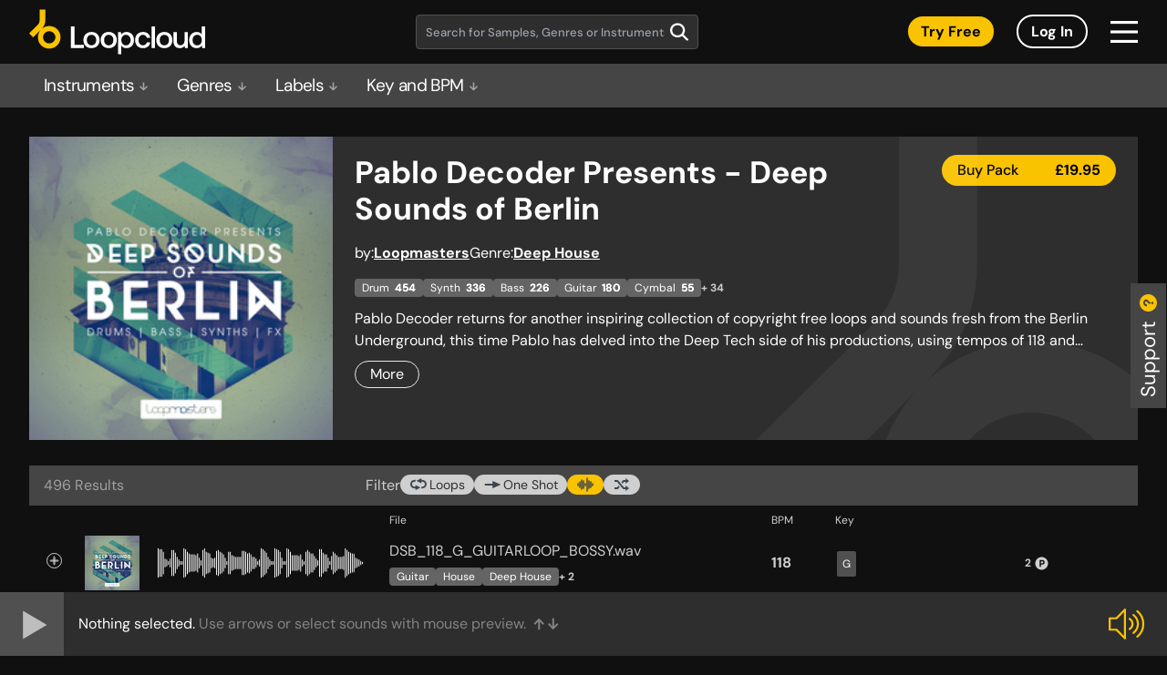

--- FILE ---
content_type: text/html; charset=UTF-8
request_url: https://sounds.loopcloud.com/product/1671-pablo-decoder-presents-deep-sounds-of-berlin
body_size: 1247
content:
<!doctype html><html lang="en"><head><meta charset="utf-8"/><link rel="icon" sizes="any" href="/favicon.ico"/><link rel="apple-touch-icon" sizes="any" href="/favicon.png"><meta name="viewport" content="width=device-width,initial-scale=1"/><meta name="theme-color" content="#000000"/><link href="https://fonts.googleapis.com/css?family=Roboto&display=swap" rel="stylesheet"/><link href="https://fonts.googleapis.com/css?family=Montserrat:400,600,700&display=swap" rel="stylesheet"/><link rel="manifest" href="/manifest.json"/><title>Sample Packs & Music Loops on Subscription | Loopcloud</title><script async src="https://www.googletagmanager.com/gtag/js?id=UA-91182540-1"></script><script>function gtag(){dataLayer.push(arguments)}window.dataLayer=window.dataLayer||[],gtag("js",new Date),gtag("config","UA-91182540-1")</script><script src="/newrelic.js"></script><script>var accessToken="";"dev-web.loopcloud.com"==window.location.host&&(accessToken="37f63da7df0b4cd09e07e59e83c8e146")</script><script defer="defer" src="/static/js/main.02b96ee2.js"></script><link href="/static/css/main.ecac95e4.css" rel="stylesheet"></head><body><noscript>You need to enable JavaScript to run this app.</noscript><div id="root"></div><div id="modal-root"></div><script>document.write(unescape("%3Cscript id=%27pap_x2s6df8d%27 src=%27"+("https:"==document.location.protocol?"https://":"http://")+"loopmasters.postaffiliatepro.com/scripts/trackjs.js%27 type=%27text/javascript%27%3E%3C/script%3E"))</script><script>var CampaignID="729d492a";try{PostAffTracker.setAccountId("pap_x2s6df8d"),PostAffTracker.track()}catch(a){}</script><script>(function(){function c(){var b=a.contentDocument||a.contentWindow.document;if(b){var d=b.createElement('script');d.innerHTML="window.__CF$cv$params={r:'9c04afed2e2424ea',t:'MTc2ODgwODQ2MC4wMDAwMDA='};var a=document.createElement('script');a.nonce='';a.src='/cdn-cgi/challenge-platform/scripts/jsd/main.js';document.getElementsByTagName('head')[0].appendChild(a);";b.getElementsByTagName('head')[0].appendChild(d)}}if(document.body){var a=document.createElement('iframe');a.height=1;a.width=1;a.style.position='absolute';a.style.top=0;a.style.left=0;a.style.border='none';a.style.visibility='hidden';document.body.appendChild(a);if('loading'!==document.readyState)c();else if(window.addEventListener)document.addEventListener('DOMContentLoaded',c);else{var e=document.onreadystatechange||function(){};document.onreadystatechange=function(b){e(b);'loading'!==document.readyState&&(document.onreadystatechange=e,c())}}}})();</script><script defer src="https://static.cloudflareinsights.com/beacon.min.js/vcd15cbe7772f49c399c6a5babf22c1241717689176015" integrity="sha512-ZpsOmlRQV6y907TI0dKBHq9Md29nnaEIPlkf84rnaERnq6zvWvPUqr2ft8M1aS28oN72PdrCzSjY4U6VaAw1EQ==" data-cf-beacon='{"rayId":"9c04afed2e2424ea","version":"2025.9.1","serverTiming":{"name":{"cfExtPri":true,"cfEdge":true,"cfOrigin":true,"cfL4":true,"cfSpeedBrain":true,"cfCacheStatus":true}},"token":"59c479d35d2540aa80bb968914d72da9","b":1}' crossorigin="anonymous"></script>
</body></html>

--- FILE ---
content_type: text/xml
request_url: https://www.loopmasters.com/cloud/autoupdate/win/release/appcast.xml
body_size: 4245
content:

            <rss xmlns:sparkle="http://www.andymatuschak.org/xml-namespaces/sparkle" xmlns:dc="http://purl.org/dc/elements/1.1/" version="2.0">
            <channel>
            <title>Loopcloud</title>
            <link>https://www.loopmasters.com/cloud/autoupdate/win/dev/appcast.xml</link>
            <description>Loopcloud development (WIN)</description>
            <language>en</language>
            <item>
            <title>Loopcloud version 7.5.12</title>
            <description><![CDATA[
<h3>Loopcloud 7.5.12</h3>
Bug fixes.
<h3>Loopcloud 7.5.8</h3>
<b>New Flip Sample Button: </b> Available in both the Sample Editor and right-click context menu, Flip Sample uses sample tags to intelligently select one of more than 1000 curated patterns, each combining edits and effects tailored to the sample type. Instantly explore new variations of your loops or one-shots with a single click.

<p>
<b>Pattern Extension for Long Samples:</b> Flip Sample automatically
extends patterns to take advantage of longer audio files. 
Press Control-E to trigger the pattern extension manually at any time.

<p> 

<b>Wrap Audio for Short Samples:</b> When a pattern includes regions that exceed the sample’s length, the new wrap feature intelligently cycles earlier parts of the audio forward. This allows for seamless pattern playback even on short samples. Enabled by default in new sessions and Flip Sample edits; disabled in  sessions you’ve saved with earlier versions of Loopcloud to preserve existing audio behaviour.
<p>

<h4>Other changes</h4>
    Fix: fatal error when deleting user content folder, and a bug affecting new
installations for users who did not have an active subscription.
Fix: click at region end when loading certain patterns.

    <h3>Loopcloud 7.5</h3>

    <h4>Optimised Library Management</h4>
    <ul>
        <li><strong>All Files folder.</strong> Now you can access a list of all your samples in one place! We’ve added an <strong>All Files</strong> folder, pinned at the top of the library, which enables you to browse all your samples outside the folder structure and sort them to suit your workflow.</li>
        <li><strong>Column Settings menu.</strong> We’ve made it much easier to sort your library and search results with the new <strong>Column Settings</strong> menu button.</li>
    </ul>

    <h4>Other Improvements</h4>
    <ul>
        <li><strong>Added Arturia Pigments install directory to preset installation folders in preferences.</strong> You can now easily install Arturia Pigments presets to the correct location. Simply right-click a preset, select Download and Install, and it will appear in the Arturia Pigments VST.</li>
        <li><strong>MIDI and Synth Presets on the main search page.</strong> Quickly find MIDI and Synth Presets with two new buttons added to the main search page.</li>
        <li><strong>Export MIDI and audio separately with the Current Mix export setting.</strong> If MIDI and audio are loaded into the multitrack editor, MIDI files are now exported separately while all audio follows the same <strong>Current Mix</strong> export behaviour.</li>
        <li><strong>MIDI file sustain pedal information can now be heard previewing MIDI.</strong></li>
    </ul>

    <h4>DJ Studio X Loopcloud Integration</h4>
    <ul>
        <li><strong>DJ.Studio integration.</strong> DJ.Studio is now integrated with Loopcloud, allowing DJ Studio users to browse and drag-and-drop samples directly into their mixes.</li>
    </ul>

    <h4>Other</h4>
    <ul>
        <li><strong>Expand-all and collapse-all options.</strong> Added <strong>expand-all</strong> and <strong>collapse-all</strong> to the folders' right-click menu in the library view.</li>
        <li><strong>Copy Name visibility.</strong> Made <strong>Copy Name</strong> visible in the right-click menu.</li>
        <li><strong>Renamed Added Date to Purchased Date.</strong> In the <strong>Column Settings</strong> menu, <strong>Added Date</strong> is now labeled as <strong>Purchased Date</strong>.</li>
        <li><strong>Added Collection sharing rule.</strong> A collection must contain at least 10 sounds to be shared or made public.</li>
        <li><strong>Fixed waveform display issues.</strong> Addressed waveform display problems in the multitrack editor.</li>
        <li><strong>Fixed missing user content in a Collection.</strong> User content missing from a Collection can now be relocated.</li>
        <li><strong>Loopcloud Sounds Plugin added.</strong> Included in the main Loopcloud installer.</li>
        <li><strong>Removed Show Library Legacy View button.</strong> This option is now available in the <strong>View</strong> toolbar menu.</li>
        <li><strong>Partial improvement for handling MIDI tracks.</strong> Bug fix addressing MIDI tracks when the other track is truncated.</li>
    </ul>
<h3>7.4.5</h3>
Current mix now exports the MIDI separately from the audio.
<h3>7.4.4</h3>
<ul>
  <li>
    <b>MIDI Playback and Purchase:</b> Preview and purchase individual MIDI files in the Loopcloud desktop app, with over 150k available in this beta release.
  </li>
  <li>
    <b>All-in-One Plugin Installation:</b> Install Loopcloud Desktop App, Loopcloud Sounds VST, Drum, and Play in one installer, with the option to choose plugins.
  </li>
  <li>
    <b>User Content Management:</b> Easily redirect Loopcloud to a new file location and update it by clicking the Locate button.
  </li>
  <li>
    <b>Performance Improvement: Reduced CPU Usage</b> during idle times, leading to smoother performance and lower resource usage.
  </li>
  <li>
    <b>Tag Updates with Closed Sidebar:</b> Manage tags without having to keep the sidebar open for faster updates.
  </li>
  <li>
    <b>Key Analyzer Script Update:</b> Improved key detection for BandLab samples with better accuracy.
  </li>
  <li>
    <b>Column Ordering Constraints Removed:</b> More flexibility in customizing column setup with no ordering restrictions.
  </li>
  <li>
    <b>Update Button in Status Bar:</b> A new Update button in the status bar appears when updates are available for quick access.
  </li>
  <li>
    <b>Added Date Slider Feature:</b> A slider in the Audio Filters tab allows you to filter searches based on purchase date.
  </li>
  <li>
    <b>Elektron Digitakt 1 Folder Loading:</b> Load entire folders directly to the drive for Elektron Digitakt 1.
  </li>
  <li>
    <b>Minimize on Startup:</b> Option to minimize Loopcloud on startup for background operation, helpful for Drum and Play users.
  </li>
  <li>
    <b>Login Screen ENTER Trigger:</b> Press ENTER on the login screen to trigger the login process.
  </li>
  <li>
    <b>Format Tags in Product/Header:</b> Format tags such as MIDI and synth presets are now visible in the product/header section for easier content searching.
  </li>
</ul>

<h3>7.3.1</h3>
<ol>
<li>fix: logging issue with plugins</li>
<li>fix: a number of memory leaks</li>
<ol>
<h3>7.3.0</h3>
<ol>
<li>ui: new beatport brand look</li>
<li>Command/Ctrl-A can be used to select all folders and to select all regions</li>
<ol>
<h3>7.2.9</h3>
<ol>
  <li><strong>Export:</strong> Track volume changes now included in exported tracks.</li>
  <li><strong>Synth Presets:</strong> Smoother auto installation of synth presets after download.</li>
  <li><strong>Streamlined Account Page:</strong> Removed free sounds from the user's account page.</li>
  <li><strong>VST3 Support:</strong> Patched the Windows installer to support the new VST3 directory format.</li>
  <li><strong>Stability Improvements:</strong> Implemented safety measures to prevent crashes during searches.</li>
  <li><strong>Demos:</strong> Fixes a problem where track demos stopped playing.</li>
  <li><strong>Bug Fixes:</strong> Resolved various issues related to rendering, loading mp3s, export, and user patterns.</li>
</ol>
<h3>7.2.5</h3> Bug fixes. Includes: analysis of REX files, MIDI file export,
improved preview performance on slower internet connections.  Also, saved
searches are now available in the library filter box.
<h3>7.2.3</h3>
Fixes a hang when playing sample pack demos.

<h3>7.2.2</h3>
Bug fixes.

<h3>7.2.1</h3>
<ul>
<li>Lock BPM when linked to DAW or Elektron - important when midi clock is causing DAW / Elektron tempo to wander. </li>
<li>Reduced network traffic on startup.</li>
<li>Faster GUI rendering.</li>
<li>Bug fixes and accessibility improvements.</li>
</ul>


<h3>7.2.0</h3>
<ul>
<li>Library View - major update: The library view has been redesigned with a two column layout. It's a lot faster to use and makes better use of the screen space.  Importantly it removes the need to dig through subfolders.  By clicking on a pack you'll almost immediately see all the files in the pack in the right hand view, drill down and click on a folder in the pack and you'll see the contents of that folder and all it's sub-folders.  The old view is still available if you need it from by clicking the two column button in the top right of the view, but this may be discontinued in the future.  We also added a button to 'hide small packs' - use this if you have a lot of partial packs and just want to browse the full packs you own.</li>
<li>Release Date Filtering: Our search function now allows you to filter by release date with much more precision.</li>
<li>Key Lock: We've made the editor keylock aware of minor and major keys. It'll properly transpose to the relative major/minor when required.</li>
<li>Feedback Button: You can now send us feedback using the new "Send Feedback" button in the status bar.  We promise to read all your feedback and use it improve Loopcloud. If you have support query though please e-mail support@loopcloud.com so you are guaranteed reply.</li>
<li>Library Search Bar: it can now span multiple rows and is twice as wide.</li>
<li>User points are now displayed at the bottom of the sidebar on the right of the application.  New users were struggling to find it in the status bar.</li>
<li>Full Editor on Startup Option: You can now choose to always show the full editor on startup.</li>
<li>Accessibility improvements.</li>
<li>Bug fixes and performance improvements.</li>
</ul>

<h3>7.1.3</h3>
Loopcloud now supports Elektron Digitakt devices.  Please visit
<a href="https://www.loopcloud.com/cloud/blog/5077">our blog</a> to find out
more.  You will need the latest version of the Digitakt firmware.
<p>
This version also includes a number of other fixes and improvements.

<h3>7.1.1</h3>
Multiple bug fixes. Support for REX files is now available on Apple Silicon. <b>This version no longer has support for 32-bit Windows.</b>

<b>Important</b>: Read about the major changes in Loopcloud 7 in our <a
href="https://www.loopcloud.com/cloud/blog/5034">blog article</a>

<h3>Version 7</h3> 
Loopcloud 7 features a major visual overhaul and many performance enhancements. 

]]>
</description>
            <pubDate>Tue, 26 Aug 2025 13:07:26 -0000</pubDate>
            <enclosure url="https://www.loopmasters.com/cloud/autoupdate/win/dev/versions/Install Loopcloud 7.5.12 Windows.exe"
                      sparkle:version="7.5.12"
                      sparkle:shortVersionString="7.5.12"
                      length="0"
                      type="application/octet-stream"
                      
                      
                      sparkle:installerArguments="/SILENT /SP-"/>
                      
            </item>
            </channel>
            </rss>
        

--- FILE ---
content_type: image/svg+xml
request_url: https://sounds.loopcloud.com/static/media/beatport-yellow-logo-tablet.8c536f5a6ec41133f582ad9ef1b33dea.svg
body_size: 2344
content:
<svg width="193" height="50" viewBox="0 0 193 50" fill="none" xmlns="http://www.w3.org/2000/svg">
<g id="Loopcloud color inv">
<path d="M45.7977 42.6638V18.8919H49.7002V39.1979H59.9194V42.6638H45.7911H45.7977ZM63.7094 41.7643C62.3601 41.0301 61.3216 39.985 60.5874 38.6423C59.8532 37.293 59.4828 35.7386 59.4828 33.9726C59.4828 32.2065 59.8532 30.6853 60.5874 29.3359C61.3216 27.9866 62.3667 26.9415 63.7094 26.1941C65.0587 25.4467 66.5998 25.0763 68.346 25.0763C70.0922 25.0763 71.6334 25.4467 72.9827 26.1941C74.332 26.9415 75.3705 27.9866 76.1047 29.3359C76.8389 30.6853 77.2093 32.2264 77.2093 33.9726C77.2093 35.7188 76.8389 37.293 76.1047 38.6423C75.3705 39.9916 74.3254 41.0301 72.9827 41.7643C71.6334 42.4985 70.0922 42.8689 68.346 42.8689C66.5998 42.8689 65.0587 42.4985 63.7094 41.7643ZM72.0633 38.133C73.0025 37.0549 73.4722 35.6725 73.4722 33.9726C73.4722 32.2727 73.0025 30.8903 72.0633 29.8121C71.1241 28.7406 69.8872 28.1983 68.346 28.1983C66.8049 28.1983 65.5746 28.734 64.642 29.8121C63.716 30.8903 63.253 32.2727 63.253 33.9726C63.253 35.6725 63.716 37.0549 64.642 38.133C65.568 39.2111 66.8049 39.7469 68.346 39.7469C69.8872 39.7469 71.1241 39.2111 72.0633 38.133ZM82.6198 41.7643C81.2705 41.0301 80.232 39.985 79.4978 38.6423C78.7636 37.293 78.3932 35.7386 78.3932 33.9726C78.3932 32.2065 78.757 30.6853 79.4978 29.3359C80.232 27.9866 81.2771 26.9415 82.6198 26.1941C83.9691 25.4467 85.5103 25.0763 87.2565 25.0763C89.0026 25.0763 90.5438 25.4467 91.8931 26.1941C93.2424 26.9415 94.2809 27.9866 95.0151 29.3359C95.7493 30.6853 96.1197 32.2264 96.1197 33.9726C96.1197 35.7188 95.7493 37.293 95.0151 38.6423C94.2809 39.9916 93.2358 41.0301 91.8931 41.7643C90.5438 42.4985 89.0026 42.8689 87.2565 42.8689C85.5103 42.8689 83.9691 42.4985 82.6198 41.7643ZM90.9737 38.133C91.9129 37.0549 92.3826 35.6725 92.3826 33.9726C92.3826 32.2727 91.9129 30.8903 90.9737 29.8121C90.0345 28.7406 88.7976 28.1983 87.2565 28.1983C85.7153 28.1983 84.485 28.734 83.5524 29.8121C82.6264 30.8903 82.1568 32.2727 82.1568 33.9726C82.1568 35.6725 82.6198 37.0549 83.5524 38.133C84.4784 39.2111 85.7153 39.7469 87.2565 39.7469C88.7976 39.7469 90.0345 39.2111 90.9737 38.133ZM110.989 26.1478C112.232 26.8622 113.205 27.894 113.912 29.2367C114.613 30.586 114.964 32.1602 114.964 33.9726C114.964 35.7849 114.613 37.293 113.912 38.6423C113.211 39.9916 112.239 41.0301 110.989 41.7643C109.745 42.4985 108.33 42.8689 106.742 42.8689C105.453 42.8689 104.328 42.6307 103.382 42.1545C102.436 41.6783 101.676 41.0367 101.107 40.2165V49.4501H97.4426V25.2747H100.637L101.08 27.8543C102.483 25.9957 104.374 25.0697 106.749 25.0697C108.33 25.0697 109.745 25.4268 110.995 26.1412L110.989 26.1478ZM109.818 38.1528C110.757 37.0681 111.227 35.6725 111.227 33.9792C111.227 32.2859 110.757 30.8638 109.818 29.8055C108.879 28.7406 107.648 28.2115 106.134 28.2115C104.619 28.2115 103.395 28.7406 102.469 29.7923C101.543 30.844 101.074 32.2198 101.074 33.9197C101.074 35.6195 101.537 37.0747 102.469 38.1661C103.395 39.2508 104.619 39.7932 106.134 39.7932C107.648 39.7932 108.879 39.2508 109.818 38.1661V38.1528ZM130.21 41.1558C128.808 42.3 127.009 42.8689 124.813 42.8689C123.093 42.8689 121.572 42.4985 120.262 41.7643C118.952 41.0301 117.934 39.9784 117.226 38.6225C116.512 37.2665 116.155 35.6989 116.155 33.9395C116.155 32.1801 116.518 30.6257 117.239 29.2896C117.96 27.9535 118.985 26.9217 120.315 26.1809C121.638 25.4467 123.172 25.0763 124.919 25.0763C127.095 25.0763 128.867 25.6451 130.25 26.7894C131.632 27.9337 132.492 29.488 132.829 31.4591H129.059C128.808 30.4604 128.312 29.6733 127.564 29.0846C126.817 28.4959 125.897 28.2049 124.813 28.2049C123.338 28.2049 122.16 28.734 121.267 29.7989C120.374 30.8638 119.925 32.2462 119.925 33.9395C119.925 35.6328 120.374 37.0549 121.267 38.133C122.16 39.2111 123.344 39.7469 124.813 39.7469C125.944 39.7469 126.883 39.4492 127.63 38.8473C128.378 38.2454 128.867 37.4385 129.092 36.4199H132.829C132.492 38.4373 131.619 40.0115 130.217 41.1558H130.21ZM134.258 18.8985H137.922V42.6704H134.258V18.8985ZM143.611 41.7709C142.261 41.0367 141.223 39.9916 140.489 38.6489C139.755 37.2996 139.384 35.7452 139.384 33.9792C139.384 32.2132 139.748 30.6919 140.489 29.3425C141.223 27.9932 142.268 26.9481 143.611 26.2007C144.96 25.4533 146.501 25.0829 148.247 25.0829C149.994 25.0829 151.535 25.4533 152.884 26.2007C154.233 26.9481 155.272 27.9932 156.006 29.3425C156.74 30.6919 157.111 32.233 157.111 33.9792C157.111 35.7254 156.74 37.2996 156.006 38.6489C155.272 39.9982 154.227 41.0367 152.884 41.7709C151.535 42.5051 149.994 42.8755 148.247 42.8755C146.501 42.8755 144.96 42.5051 143.611 41.7709ZM151.965 38.1396C152.904 37.0615 153.373 35.6791 153.373 33.9792C153.373 32.2793 152.904 30.8969 151.965 29.8188C151.025 28.7472 149.788 28.2049 148.247 28.2049C146.706 28.2049 145.476 28.7406 144.543 29.8188C143.617 30.8969 143.148 32.2793 143.148 33.9792C143.148 35.6791 143.611 37.0615 144.543 38.1396C145.469 39.2178 146.706 39.7535 148.247 39.7535C149.788 39.7535 151.025 39.2178 151.965 38.1396ZM174.123 25.2879V42.677H170.895L170.485 40.4679C169.169 42.0751 167.383 42.8821 165.121 42.8821C163.083 42.8821 161.43 42.2471 160.16 40.9772C158.89 39.7072 158.255 37.67 158.255 34.8655V25.2879H161.919V34.4885C161.919 36.1884 162.257 37.4782 162.938 38.3579C163.619 39.2376 164.624 39.6808 165.961 39.6808C167.363 39.6808 168.461 39.1648 169.255 38.133C170.048 37.1012 170.445 35.6923 170.445 33.9064V25.2813H174.109L174.123 25.2879ZM193 18.9051V42.677H189.805L189.362 40.0644C187.98 41.9428 186.088 42.8821 183.694 42.8821C182.106 42.8821 180.691 42.5249 179.447 41.8106C178.204 41.0962 177.225 40.0644 176.524 38.7217C175.823 37.3723 175.472 35.7981 175.472 33.9858C175.472 32.1735 175.829 30.6654 176.544 29.3161C177.258 27.9667 178.237 26.9283 179.48 26.1941C180.724 25.4599 182.126 25.0895 183.694 25.0895C184.964 25.0895 186.068 25.321 187.021 25.784C187.973 26.247 188.74 26.8886 189.329 27.7022V18.9051H193ZM187.973 38.1925C188.899 37.1276 189.362 35.7452 189.362 34.0519C189.362 32.3587 188.899 30.8969 187.973 29.8254C187.047 28.7539 185.823 28.2115 184.309 28.2115C182.794 28.2115 181.57 28.7472 180.644 29.8254C179.718 30.9035 179.249 32.2859 179.249 33.9858C179.249 35.6857 179.712 37.1012 180.644 38.1793C181.57 39.2574 182.794 39.7932 184.309 39.7932C185.823 39.7932 187.047 39.2641 187.973 38.1991V38.1925Z" fill="white"/>
<path d="M34.3946 30.9234C34.3946 37.8023 28.9047 43.365 21.953 43.365C15.0013 43.365 9.58419 37.9412 9.58419 30.9234C9.58419 27.6228 10.8343 24.7059 12.8186 22.5165L4.41177 30.9234L0 26.5116L9.48497 17.1258C10.7682 15.8427 11.4296 14.1692 11.4296 12.3304V0.550293H17.6471V12.3304C17.6471 15.9419 16.3639 19.0043 13.8571 21.5045L13.5793 21.7824C15.7686 19.765 18.7583 18.5479 21.953 18.5479C29.0105 18.5479 34.3946 24.1437 34.3946 30.9168M28.7658 30.9168C28.7658 27.2326 25.71 24.2429 21.953 24.2429C18.1961 24.2429 15.213 27.3715 15.213 30.9168C15.213 34.4621 18.2027 37.6568 21.953 37.6568C25.7034 37.6568 28.7658 34.4951 28.7658 30.9168Z" fill="#FAC300"/>
</g>
</svg>
